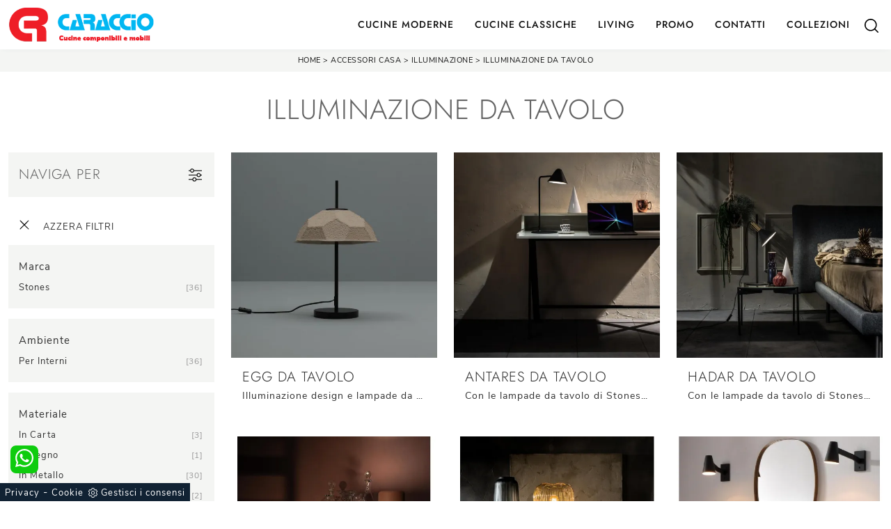

--- FILE ---
content_type: text/html
request_url: https://www.caracciomobili.it/core/ip.asp
body_size: 127
content:
18.189.143.220